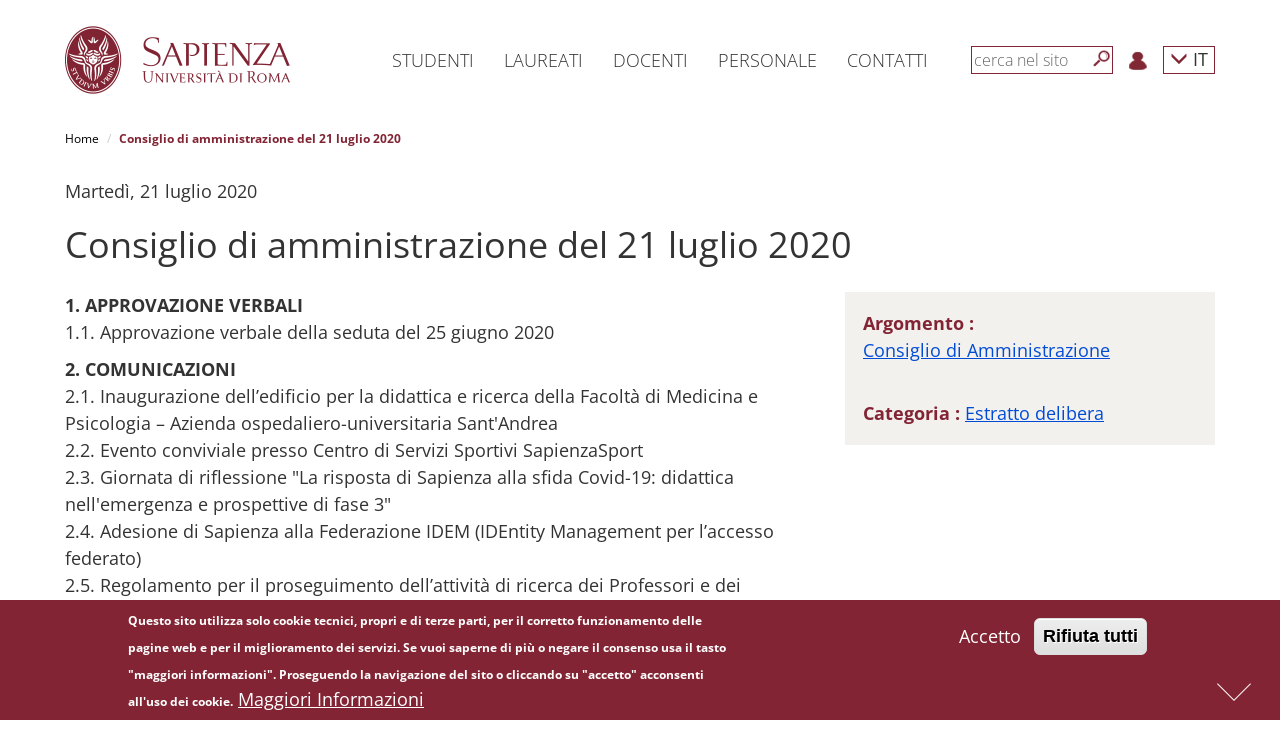

--- FILE ---
content_type: text/html; charset=utf-8
request_url: https://www.uniroma1.it/it/documento/consiglio-di-amministrazione-del-21-luglio-2020-0
body_size: 14021
content:
<!DOCTYPE html>
<html lang="it" dir="ltr" prefix="content: http://purl.org/rss/1.0/modules/content/ dc: http://purl.org/dc/terms/ foaf: http://xmlns.com/foaf/0.1/ og: http://ogp.me/ns# rdfs: http://www.w3.org/2000/01/rdf-schema# sioc: http://rdfs.org/sioc/ns# sioct: http://rdfs.org/sioc/types# skos: http://www.w3.org/2004/02/skos/core# xsd: http://www.w3.org/2001/XMLSchema#">

	<head>
		<link rel="profile" href="http://www.w3.org/1999/xhtml/vocab" />
		<meta name="viewport" content="width=device-width, initial-scale=1.0">
		<meta http-equiv="X-UA-Compatible" content="IE=edge">
		<meta http-equiv="Content-Type" content="text/html; charset=utf-8" />
<meta name="Generator" content="Drupal 7 (http://drupal.org)" />
<link rel="canonical" href="/it/documento/consiglio-di-amministrazione-del-21-luglio-2020-0" />
<link rel="shortlink" href="/it/node/254554" />
<link rel="shortcut icon" href="https://www.uniroma1.it/favicon.ico" type="image/vnd.microsoft.icon" />
		<title>Consiglio di amministrazione del 21 luglio 2020 | Sapienza Università di Roma</title>
				<link type="text/css" rel="stylesheet" href="/sites/all/modules/uniroma1_infostud_login/css/spid-sp-access-button.min.css">
		<style>
@import url("https://www.uniroma1.it/modules/system/system.base.css?t99xeu");
</style>
<style>
@import url("https://www.uniroma1.it/sites/all/modules/jquery_update/replace/ui/themes/base/minified/jquery.ui.core.min.css?t99xeu");
@import url("https://www.uniroma1.it/sites/all/modules/jquery_update/replace/ui/themes/base/minified/jquery.ui.theme.min.css?t99xeu");
@import url("https://www.uniroma1.it/sites/all/modules/jquery_update/replace/ui/themes/base/minified/jquery.ui.accordion.min.css?t99xeu");
</style>
<style>
@import url("https://www.uniroma1.it/sites/all/modules/ldap/ldap_user/ldap_user.css?t99xeu");
@import url("https://www.uniroma1.it/sites/all/modules/calendar/css/calendar_multiday.css?t99xeu");
@import url("https://www.uniroma1.it/sites/all/modules/date/date_api/date.css?t99xeu");
@import url("https://www.uniroma1.it/sites/all/modules/date/date_popup/themes/datepicker.1.7.css?t99xeu");
@import url("https://www.uniroma1.it/modules/field/theme/field.css?t99xeu");
@import url("https://www.uniroma1.it/modules/node/node.css?t99xeu");
@import url("https://www.uniroma1.it/sites/all/modules/sapienza_experts/css/experts.css?t99xeu");
@import url("https://www.uniroma1.it/sites/all/modules/sapienza_phonebook/css/phonebook.css?t99xeu");
@import url("https://www.uniroma1.it/sites/all/modules/sapienza_pnnr_block/css/pnnr-block.css?t99xeu");
@import url("https://www.uniroma1.it/sites/all/modules/sapienza_yearbook/css/yearbook.css?t99xeu");
@import url("https://www.uniroma1.it/sites/all/modules/uniroma1_2025/css/dashboard.css?t99xeu");
@import url("https://www.uniroma1.it/sites/all/modules/uniroma1_infostud_idm/css/uniroma1_infostud_idm.css?t99xeu");
@import url("https://www.uniroma1.it/sites/all/modules/uniroma1_opensans/css/uniroma1_opensans.css?t99xeu");
@import url("https://www.uniroma1.it/sites/all/modules/uniroma1_opensans/css/font-awesome.min.css?t99xeu");
@import url("https://www.uniroma1.it/sites/all/modules/views/css/views.css?t99xeu");
</style>
<style>
@import url("https://www.uniroma1.it/sites/all/modules/cache_control/cache_control.css?t99xeu");
@import url("https://www.uniroma1.it/sites/all/modules/colorbox/styles/default/colorbox_style.css?t99xeu");
@import url("https://www.uniroma1.it/sites/all/modules/ctools/css/ctools.css?t99xeu");
@import url("https://www.uniroma1.it/sites/all/modules/ldap/ldap_servers/ldap_servers.admin.css?t99xeu");
@import url("https://www.uniroma1.it/sites/all/modules/eu_cookie_compliance/css/eu_cookie_compliance.css?t99xeu");
@import url("https://www.uniroma1.it/sites/all/modules/addtoany/addtoany.css?t99xeu");
</style>
<link type="text/css" rel="stylesheet" href="//maxcdn.bootstrapcdn.com/font-awesome/4.6.3/css/font-awesome.min.css" media="all" />
<style>
@import url("https://www.uniroma1.it/sites/default/files/ctools/css/db4c08a83158c94fcfc8c3a943297031.css?t99xeu");
</style>
<link type="text/css" rel="stylesheet" href="/sites/all/themes/sapienza_bootstrap/bootstrap/css/bootstrap.css" media="all" />
<style>
@import url("https://www.uniroma1.it/sites/all/themes/bootstrap/css/3.3.5/overrides.min.css?t99xeu");
@import url("https://www.uniroma1.it/sites/all/themes/sapienza_bootstrap/css/banner.css?t99xeu");
@import url("https://www.uniroma1.it/sites/all/themes/sapienza_bootstrap/css/banner-big.css?t99xeu");
@import url("https://www.uniroma1.it/sites/all/themes/sapienza_bootstrap/css/breadcrumb.css?t99xeu");
@import url("https://www.uniroma1.it/sites/all/themes/sapienza_bootstrap/css/calendar.css?t99xeu");
@import url("https://www.uniroma1.it/sites/all/themes/sapienza_bootstrap/css/cerca-corso.css?t99xeu");
@import url("https://www.uniroma1.it/sites/all/themes/sapienza_bootstrap/css/menu.css?t99xeu");
@import url("https://www.uniroma1.it/sites/all/themes/sapienza_bootstrap/css/menu-footer.css?t99xeu");
@import url("https://www.uniroma1.it/sites/all/themes/sapienza_bootstrap/css/area-riservata_A.css?t99xeu");
@import url("https://www.uniroma1.it/sites/all/themes/sapienza_bootstrap/css/news.css?t99xeu");
@import url("https://www.uniroma1.it/sites/all/themes/sapienza_bootstrap/css/ricerca3.css?t99xeu");
@import url("https://www.uniroma1.it/sites/all/themes/sapienza_bootstrap/css/social.css?t99xeu");
@import url("https://www.uniroma1.it/sites/all/themes/sapienza_bootstrap/css/sotto-testata.css?t99xeu");
@import url("https://www.uniroma1.it/sites/all/themes/sapienza_bootstrap/css/target.css?t99xeu");
@import url("https://www.uniroma1.it/sites/all/themes/sapienza_bootstrap/css/testata.css?t99xeu");
@import url("https://www.uniroma1.it/sites/all/themes/sapienza_bootstrap/css/style.css?t99xeu");
@import url("https://www.uniroma1.it/sites/all/themes/sapienza_bootstrap/css/uniroma1_infostud_login.css?t99xeu");
@import url("https://www.uniroma1.it/sites/all/themes/sapienza_bootstrap/css/sapienza-research-highlights.css?t99xeu");
@import url("https://www.uniroma1.it/sites/all/themes/sapienza_bootstrap/css/sapienza-newsletter-scientifica.css?t99xeu");
</style>
		<!-- HTML5 element support for IE6-8 -->
		<!--[if lt IE 9]>
    <script src="https://cdn.jsdelivr.net/html5shiv/3.7.3/html5shiv-printshiv.min.js"></script>
  <![endif]-->
		<script src="https://www.uniroma1.it/sites/default/files/js/js_tr173tNWW2A1vvp5JmASPGVfECRtOfLyNyp-38oEYX0.js"></script>
<script src="https://www.uniroma1.it/sites/default/files/js/js_abhoolFF1wZ0f1S2A3yhl0SO_cBD0Q-9cyr3y1AMbdg.js"></script>
<script src="/sites/all/themes/sapienza_bootstrap/bootstrap/js/bootstrap.min.js"></script>
<script src="https://www.uniroma1.it/sites/default/files/js/js__LB7MEx17zs2MwO9QA_h_AuY2YN0SCaib7kNUb5hnvg.js"></script>
<script src="https://www.uniroma1.it/sites/default/files/js/js_F-0NM9PJYiH7FWBIbR0y1qGtfaEp-LeleirSSUIv2Yk.js"></script>
<script src="https://www.uniroma1.it/sites/default/files/js/js_f3Nfp_OSqooZcUvD7ceXPeRIjxSPr04ILU5aS05BCz4.js"></script>
<script>jQuery.extend(Drupal.settings, {"basePath":"\/","pathPrefix":"it\/","ajaxPageState":{"theme":"sapienza_bootstrap","theme_token":"9lMGeTz6KZOGnEkc2VQbnnnnAFy0A1lFc3BpeBDAXww","js":{"0":1,"sites\/all\/modules\/eu_cookie_compliance\/js\/eu_cookie_compliance.min.js":1,"sites\/all\/themes\/bootstrap\/js\/bootstrap.js":1,"sites\/all\/modules\/jquery_update\/replace\/jquery\/1.10\/jquery.min.js":1,"misc\/jquery-extend-3.4.0.js":1,"misc\/jquery-html-prefilter-3.5.0-backport.js":1,"misc\/jquery.once.js":1,"misc\/drupal.js":1,"sites\/all\/modules\/jquery_dollar\/jquery_dollar.js":1,"sites\/all\/modules\/jquery_update\/replace\/ui\/ui\/minified\/jquery.ui.core.min.js":1,"sites\/all\/modules\/jquery_update\/replace\/ui\/ui\/minified\/jquery.ui.widget.min.js":1,"sites\/all\/modules\/jquery_update\/replace\/ui\/ui\/minified\/jquery.ui.accordion.min.js":1,"sites\/all\/modules\/jquery_update\/replace\/ui\/external\/jquery.cookie.js":1,"\/sites\/all\/themes\/sapienza_bootstrap\/bootstrap\/js\/bootstrap.min.js":1,"sites\/all\/modules\/jquery_ui_filter\/jquery_ui_filter.js":1,"sites\/all\/modules\/sapienza_experts\/js\/experts.js":1,"sites\/all\/modules\/sapienza_phonebook\/js\/phonebook.js":1,"sites\/all\/modules\/sapienza_pnnr_block\/js\/pnnr-block.js":1,"sites\/all\/modules\/sapienza_yearbook\/js\/yearbook.js":1,"sites\/all\/modules\/uniroma1_2025\/js\/dashboard.js":1,"public:\/\/languages\/it_NAPY1KXfceHZiKBM9cysEdqqoo6YEVy7U1nICCo2MHc.js":1,"misc\/jquery.cookie.js":1,"sites\/all\/modules\/cache_control\/cache_control.js":1,"sites\/all\/libraries\/colorbox\/jquery.colorbox-min.js":1,"sites\/all\/modules\/colorbox\/js\/colorbox.js":1,"sites\/all\/modules\/colorbox\/styles\/default\/colorbox_style.js":1,"sites\/all\/modules\/jquery_ui_filter\/accordion\/jquery_ui_filter_accordion.js":1,"sites\/all\/modules\/field_group\/field_group.js":1,"sites\/all\/themes\/sapienza_bootstrap\/js\/compatibility.js":1,"sites\/all\/themes\/sapienza_bootstrap\/js\/css3-mediaqueries.js":1,"sites\/all\/themes\/sapienza_bootstrap\/js\/home.js":1,"sites\/all\/themes\/sapienza_bootstrap\/js\/html5shiv.min.js":1,"sites\/all\/themes\/sapienza_bootstrap\/js\/jquery.matchHeight-min.js":1,"sites\/all\/themes\/sapienza_bootstrap\/js\/menu.js":1,"sites\/all\/themes\/sapienza_bootstrap\/js\/modernizr.js":1,"sites\/all\/themes\/sapienza_bootstrap\/js\/modernizr.min.js":1,"sites\/all\/themes\/sapienza_bootstrap\/js\/respond.js":1,"sites\/all\/themes\/sapienza_bootstrap\/js\/ricerca.js":1,"sites\/all\/themes\/sapienza_bootstrap\/js\/jquery.base64.js":1,"sites\/all\/themes\/sapienza_bootstrap\/js\/uniroma1_infostud_login.js":1,"sites\/all\/themes\/sapienza_bootstrap\/js\/uniroma1_infostud_login_spid_form.js":1},"css":{"modules\/system\/system.base.css":1,"misc\/ui\/jquery.ui.core.css":1,"misc\/ui\/jquery.ui.theme.css":1,"misc\/ui\/jquery.ui.accordion.css":1,"sites\/all\/modules\/ldap\/ldap_user\/ldap_user.css":1,"sites\/all\/modules\/calendar\/css\/calendar_multiday.css":1,"sites\/all\/modules\/date\/date_api\/date.css":1,"sites\/all\/modules\/date\/date_popup\/themes\/datepicker.1.7.css":1,"modules\/field\/theme\/field.css":1,"modules\/node\/node.css":1,"sites\/all\/modules\/sapienza_experts\/css\/experts.css":1,"sites\/all\/modules\/sapienza_phonebook\/css\/phonebook.css":1,"sites\/all\/modules\/sapienza_pnnr_block\/css\/pnnr-block.css":1,"sites\/all\/modules\/sapienza_yearbook\/css\/yearbook.css":1,"sites\/all\/modules\/uniroma1_2025\/css\/dashboard.css":1,"sites\/all\/modules\/uniroma1_infostud_idm\/css\/uniroma1_infostud_idm.css":1,"sites\/all\/modules\/uniroma1_opensans\/css\/uniroma1_opensans.css":1,"sites\/all\/modules\/uniroma1_opensans\/css\/font-awesome.min.css":1,"sites\/all\/modules\/views\/css\/views.css":1,"sites\/all\/modules\/cache_control\/cache_control.css":1,"sites\/all\/modules\/colorbox\/styles\/default\/colorbox_style.css":1,"sites\/all\/modules\/ctools\/css\/ctools.css":1,"sites\/all\/modules\/ldap\/ldap_servers\/ldap_servers.admin.css":1,"sites\/all\/modules\/eu_cookie_compliance\/css\/eu_cookie_compliance.css":1,"sites\/all\/modules\/addtoany\/addtoany.css":1,"\/\/maxcdn.bootstrapcdn.com\/font-awesome\/4.6.3\/css\/font-awesome.min.css":1,"public:\/\/ctools\/css\/db4c08a83158c94fcfc8c3a943297031.css":1,"\/sites\/all\/themes\/sapienza_bootstrap\/bootstrap\/css\/bootstrap.css":1,"sites\/all\/themes\/bootstrap\/css\/3.3.5\/overrides.min.css":1,"sites\/all\/themes\/sapienza_bootstrap\/css\/banner.css":1,"sites\/all\/themes\/sapienza_bootstrap\/css\/banner-big.css":1,"sites\/all\/themes\/sapienza_bootstrap\/css\/breadcrumb.css":1,"sites\/all\/themes\/sapienza_bootstrap\/css\/calendar.css":1,"sites\/all\/themes\/sapienza_bootstrap\/css\/cerca-corso.css":1,"sites\/all\/themes\/sapienza_bootstrap\/css\/menu.css":1,"sites\/all\/themes\/sapienza_bootstrap\/css\/menu-footer.css":1,"sites\/all\/themes\/sapienza_bootstrap\/css\/area-riservata_A.css":1,"sites\/all\/themes\/sapienza_bootstrap\/css\/news.css":1,"sites\/all\/themes\/sapienza_bootstrap\/css\/ricerca3.css":1,"sites\/all\/themes\/sapienza_bootstrap\/css\/social.css":1,"sites\/all\/themes\/sapienza_bootstrap\/css\/sotto-testata.css":1,"sites\/all\/themes\/sapienza_bootstrap\/css\/target.css":1,"sites\/all\/themes\/sapienza_bootstrap\/css\/testata.css":1,"sites\/all\/themes\/sapienza_bootstrap\/css\/style.css":1,"sites\/all\/themes\/sapienza_bootstrap\/css\/uniroma1_infostud_login.css":1,"sites\/all\/themes\/sapienza_bootstrap\/css\/spid-sp-access-button.min.css":1,"sites\/all\/themes\/sapienza_bootstrap\/css\/sapienza-research-highlights.css":1,"sites\/all\/themes\/sapienza_bootstrap\/css\/sapienza-newsletter-scientifica.css":1}},"cacheControl":{"processAnonymousCaptchaForms":true,"q":"node\/254554","devMode":0},"colorbox":{"opacity":"0.85","current":"{current} of {total}","previous":"\u00ab Prev","next":"Next \u00bb","close":"Close","maxWidth":"98%","maxHeight":"98%","fixed":true,"mobiledetect":true,"mobiledevicewidth":"480px"},"jQueryUiFilter":{"disabled":0,"accordionHeaderTag":"h3","accordionOptions":{"active":"false","animated":"slide","autoHeight":"false","clearStyle":"false","collapsible":"true","event":"click","scrollTo":0,"history":"false"}},"eu_cookie_compliance":{"cookie_policy_version":"1.0.0","popup_enabled":1,"popup_agreed_enabled":0,"popup_hide_agreed":0,"popup_clicking_confirmation":false,"popup_scrolling_confirmation":false,"popup_html_info":"\u003Cdiv class=\u0022eu-cookie-compliance-banner eu-cookie-compliance-banner-info eu-cookie-compliance-banner--opt-in\u0022\u003E\n  \u003Cdiv class=\u0022popup-content info\u0022\u003E\n        \u003Cdiv id=\u0022popup-text\u0022\u003E\n      \u003Cp\u003EQuesto sito utilizza solo cookie tecnici, propri e di terze parti, per il corretto funzionamento delle pagine web e per il miglioramento dei servizi. Se vuoi saperne di pi\u00f9 o negare il consenso usa il tasto \u0022maggiori informazioni\u0022. Proseguendo la navigazione del sito o cliccando su \u0022accetto\u0022 acconsenti all\u0027uso dei cookie.\u003C\/p\u003E\n              \u003Cbutton type=\u0022button\u0022 class=\u0022find-more-button eu-cookie-compliance-more-button\u0022\u003EMaggiori Informazioni\u003C\/button\u003E\n          \u003C\/div\u003E\n    \n    \u003Cdiv id=\u0022popup-buttons\u0022 class=\u0022\u0022\u003E\n            \u003Cbutton type=\u0022button\u0022 class=\u0022agree-button eu-cookie-compliance-secondary-button\u0022\u003EAccetto\u003C\/button\u003E\n              \u003Cbutton type=\u0022button\u0022 class=\u0022decline-button eu-cookie-compliance-default-button\u0022 \u003ERifiuta tutti\u003C\/button\u003E\n          \u003C\/div\u003E\n  \u003C\/div\u003E\n\u003C\/div\u003E","use_mobile_message":false,"mobile_popup_html_info":"\u003Cdiv class=\u0022eu-cookie-compliance-banner eu-cookie-compliance-banner-info eu-cookie-compliance-banner--opt-in\u0022\u003E\n  \u003Cdiv class=\u0022popup-content info\u0022\u003E\n        \u003Cdiv id=\u0022popup-text\u0022\u003E\n                    \u003Cbutton type=\u0022button\u0022 class=\u0022find-more-button eu-cookie-compliance-more-button\u0022\u003EMaggiori Informazioni\u003C\/button\u003E\n          \u003C\/div\u003E\n    \n    \u003Cdiv id=\u0022popup-buttons\u0022 class=\u0022\u0022\u003E\n            \u003Cbutton type=\u0022button\u0022 class=\u0022agree-button eu-cookie-compliance-secondary-button\u0022\u003EAccetto\u003C\/button\u003E\n              \u003Cbutton type=\u0022button\u0022 class=\u0022decline-button eu-cookie-compliance-default-button\u0022 \u003ERifiuta tutti\u003C\/button\u003E\n          \u003C\/div\u003E\n  \u003C\/div\u003E\n\u003C\/div\u003E\n","mobile_breakpoint":"768","popup_html_agreed":"\u003Cdiv\u003E\n  \u003Cdiv class=\u0022popup-content agreed\u0022\u003E\n    \u003Cdiv id=\u0022popup-text\u0022\u003E\n      \u003Ch2\u003ECookies accettati\u003C\/h2\u003E\n    \u003C\/div\u003E\n    \u003Cdiv id=\u0022popup-buttons\u0022\u003E\n      \u003Cbutton type=\u0022button\u0022 class=\u0022hide-popup-button eu-cookie-compliance-hide-button\u0022\u003ENascondi\u003C\/button\u003E\n              \u003Cbutton type=\u0022button\u0022 class=\u0022find-more-button eu-cookie-compliance-more-button-thank-you\u0022 \u003EMaggiori informazioni\u003C\/button\u003E\n          \u003C\/div\u003E\n  \u003C\/div\u003E\n\u003C\/div\u003E","popup_use_bare_css":false,"popup_height":"auto","popup_width":"100%","popup_delay":1000,"popup_link":"http:\/\/www.uniroma1.it\/informativa_cookie","popup_link_new_window":1,"popup_position":null,"fixed_top_position":false,"popup_language":"it","store_consent":false,"better_support_for_screen_readers":0,"reload_page":0,"domain":"","domain_all_sites":0,"popup_eu_only_js":0,"cookie_lifetime":"100","cookie_session":false,"disagree_do_not_show_popup":0,"method":"opt_in","allowed_cookies":"","withdraw_markup":"\u003Cbutton type=\u0022button\u0022 class=\u0022eu-cookie-withdraw-tab\u0022\u003E\u003C\/button\u003E\n\u003Cdiv class=\u0022eu-cookie-withdraw-banner\u0022\u003E\n  \u003Cdiv class=\u0022popup-content info\u0022\u003E\n    \u003Cdiv id=\u0022popup-text\u0022\u003E\n          \u003C\/div\u003E\n    \u003Cdiv id=\u0022popup-buttons\u0022\u003E\n      \u003Cbutton type=\u0022button\u0022 class=\u0022eu-cookie-withdraw-button\u0022\u003E\u003C\/button\u003E\n    \u003C\/div\u003E\n  \u003C\/div\u003E\n\u003C\/div\u003E\n","withdraw_enabled":false,"withdraw_button_on_info_popup":0,"cookie_categories":[],"cookie_categories_details":[],"enable_save_preferences_button":1,"cookie_name":"","cookie_value_disagreed":"0","cookie_value_agreed_show_thank_you":"1","cookie_value_agreed":"2","containing_element":"body","automatic_cookies_removal":1,"close_button_action":"close_banner"},"field_group":{"bootstrap_grid_col":"full","bootstrap_grid_row":"full","hidden":"full"},"bootstrap":{"anchorsFix":"0","anchorsSmoothScrolling":"0","formHasError":1,"popoverEnabled":1,"popoverOptions":{"animation":1,"html":0,"placement":"right","selector":"","trigger":"click","triggerAutoclose":1,"title":"","content":"","delay":0,"container":"body"},"tooltipEnabled":1,"tooltipOptions":{"animation":1,"html":0,"placement":"auto left","selector":"","trigger":"hover focus","delay":0,"container":"body"}}});</script>

		<script>
			$(document).ready(function(e) {
				$('form').find("input[type=text],input[type=textarea], input[type=password], textarea").each(function(ev) {
					if (!$(this).attr("placeholder")) {
						//$(this).attr("placeholder", "Type your answer here");
						var labelText = $.trim($('label[for=' + this.id + ']').text());
						if (!labelText) {
							labelText = '';
						}
						labelText += "...";
						$(this).attr("placeholder", labelText);
					}
				});
				$('#sdb1').click(function() {
					var pos = $(document).scrollTop() + $(window).height();
					$("html, body").animate({
						scrollTop: pos
					}, 600);
					return false;
				});
				$('#sdb2').click(function() {
					$("html, body").animate({
						scrollTop: 0
					}, 600);
					return false;
				});
				$(window).scroll(function() {
					if ($(window).scrollTop() + $(window).height() == $(document).height()) {
						$('#sdb1').hide();
						$('#sdb2').show();
					} else {
						$('#sdb1').show();
						$('#sdb2').hide();
					}
				});
				$('#anchor-news').click(function() {
					$('html, body').animate({
						scrollTop: $('#news').offset().top - $('#navbar-hat').outerHeight() - $('#navbar').outerHeight()
					}, 'slow');
					return false;
				});
				$('#anchor-social').click(function() {
					$('html, body').animate({
						scrollTop: $('#social').offset().top - $('#navbar-hat').outerHeight() - $('#navbar').outerHeight()
					}, 'slow');
					return false;
				});
				$('#anchor-calendar').click(function() {
					$('html, body').animate({
						scrollTop: $('#calendar').offset().top - $('#navbar-hat').outerHeight() - $('#navbar').outerHeight()
					}, 'slow');
					return false;
				});
				$(".fix-height").each(function(e) {
					if ($(this).attr('class').match(/\belements-(\d+)\b/)) {
						var val = $(this).attr('class').match(/\belements-(\d+)\b/)[1];
						var element = $(this);
						var offset = 0;
						for (var i = 1; i < val; i++) {
							element = element.next();
							var caption = element.find(".caption");
							offset += caption.outerHeight();
							offset += 20;
						}
						$(this).find(".bg-image-cover-center").height($(this).find(".bg-image-cover-center").height() + offset);
					}
				});
				$(".jquery-ui-filter-accordion-header").each(function() {
					var hash = $(this).find("a").attr('href');
					hash = hash.substring(1, hash.length);
					$(this).attr("id", hash);
				});
			});
		</script>
	</head>
	<body class="html not-front not-logged-in no-sidebars page-node page-node- page-node-254554 node-type-documento i18n-it">
	<div id="skip-link">
			<a href="#main" class="element-invisible element-focusable">Salta al contenuto principale</a>
		</div>

		<div id="sdb-wrapper">
			<a href="#" id="sdb1" rel="nofollow" aria-label='Next'><span></span></a>
			<a href="#" id="sdb2" rel="nofollow" aria-label='Previous'><span></span></a>
		</div>
				<div id="fullpage">

						<main id="main">
					<section id="menu">
		<div id='user-menu-cache-control-anonymous' class=' cacheControlAnonymous'></div><nav id='navbar-main' class='navbar navbar-default navbar-fixed-top' role='navigation'> <!-- navbar-fixed-top--><div class='container'><div class='navbar-header'><button type='button' class='navbar-toggle collapsed' data-toggle='collapse' data-target='#navbar' aria-expanded='false' aria-controls='navbar'><span class='sr-only'>Toggle navigation</span><span class='icon-bar'></span><span class='icon-bar'></span><span class='icon-bar'></span></button><a class='navbar-brand' href='https://www.uniroma1.it/it'><img class='logo-mobile' alt='logo-mobile' src='https://www.uniroma1.it/sites/default/files/images/logo/sapienza-big.png' title='Uniroma1'><img class='logo-desktop' alt='logo-desktop' src='https://www.uniroma1.it/sites/default/files/images/logo/sapienza-big.png' title='Uniroma1'></a></div><div id='navbar' class='navbar-collapse collapse'><ul class='nav navbar-nav menu-1'><li class='menu-link-sapienza dropdown vertical-center'> <a href='/it/pagina-strutturale/studenti' title="Studenti" class='dropdown-toggle disabled' data-toggle='dropdown' role='button' aria-haspopup='true' aria-expanded='false'>Studenti</a></li><li class='menu-link-sapienza dropdown vertical-center'> <a href='/it/pagina-strutturale/laureati' title="Laureati" class='dropdown-toggle disabled' data-toggle='dropdown' role='button' aria-haspopup='true' aria-expanded='false'>Laureati</a></li><li class='menu-link-sapienza dropdown vertical-center'> <a href='https://www.uniroma1.it/it/pagina-strutturale/docenti' title="Docenti" class='dropdown-toggle disabled' data-toggle='dropdown' role='button' aria-haspopup='true' aria-expanded='false'>Docenti</a></li><li class='menu-link-sapienza dropdown vertical-center'> <a href='/it/pagina-strutturale/personale' title="Personale" class='dropdown-toggle disabled' data-toggle='dropdown' role='button' aria-haspopup='true' aria-expanded='false'>Personale</a></li><li class='menu-link-sapienza dropdown vertical-center'> <a href='/it/pagina-strutturale/contatti' title="Contatti" class='dropdown-toggle disabled' data-toggle='dropdown' role='button' aria-haspopup='true' aria-expanded='false'>Contatti</a></li></ul><ul class='nav navbar-nav navbar-right menu-2'><li class='vertical-center search-border'><form class='navbar-form navbar-left' role='search'><input type='text' id='search-term' class='form-control' placeholder='cerca nel sito'><button type='submit' aria-label='Cerca' id='search-button' class='btn-search btn btn-default'></button><div class='clear'></div></form></li><li class='menu-login vertical-center'><a href='/it/user'><img src='https://www.uniroma1.it/sites/default/files/images/login.png' alt='Login' title='Login'></a></li><li class='dropdown menu-lang vertical-center'><a href='/it/documento/consiglio-di-amministrazione-del-21-luglio-2020-0' class='dropdown-toggle' data-toggle='dropdown' role='button' aria-haspopup='true' aria-expanded='false'>
    <span class='glyphicon glyphicon-menu-down'></span> IT</a><ul class='dropdown-menu'><li><a href='/en/documento/consiglio-di-amministrazione-del-21-luglio-2020-0'>EN</a></li></ul></li></ul></div><!--/.nav-collapse --><div id='breadcrumb'> <ol class='breadcrumb'> <li><a href='https://www.uniroma1.it/it' title="Home">Home</a></li> <li class='active'>Consiglio di amministrazione del 21 luglio 2020</li></ol> </div></div></nav>
        <script type='text/javascript'>
        $(document).ready(function() {
				$('#search-button').click(function( e ) {
					submit_ricerca_generica(e);
				});
				$('#search-term').on('keypress', function(e) {
					if (e.keyCode === 13) {
						submit_ricerca_generica(e);
					}
				});
				function submit_ricerca_generica(e){
					e.preventDefault();
					var param = '';
					if($('#search-term').val()){
                     param+='?search_api_views_fulltext='+$('#search-term').val();
                    }

					var url = '/it/cerca'+param;
					window.location.href = url;
				}
			});
        </script>
        		<div class="container">
					</div>
	</section>
	<section id="tabs">
		<div class="container">
			<div class="row">
				<div class="col-md-12">
								  									  				  				  				</div>
			</div>
		</div>
	</section>
	<section id="content">
		<div class="container">
			<div class="row">

									<div class="col-sm-12">
			    <div class="region region-content">
    <section id="block-system-main" class="block block-system clearfix">

      
  <article id="node-254554" class="node node-documento it clearfix" about="/it/documento/consiglio-di-amministrazione-del-21-luglio-2020-0" typeof="sioc:Item foaf:Document">
    <header>
            <span property="dc:title" content="Consiglio di amministrazione del 21 luglio 2020" class="rdf-meta element-hidden"></span>      </header>
    <div class="row required-fields group-riga-3 field-group-bootstrap_grid_row"><div class="col-xs-12 col-sm-12 col-md-12 col-lg-12 group-titolo-documento-wrapper field-group-bootstrap_grid_col"><div class="required-fields group-titolo-documento field-group-bootstrap_grid_col"><div class="field field-name-field-data-documento field-type-datetime field-label-hidden">
    <div class="field-items">
         
      <div class="field-item even"><span class="date-display-single" property="dc:date" datatype="xsd:dateTime" content="2020-07-21T00:00:00+02:00">Martedì, 21 luglio 2020</span></div>
      </div>
</div>
<div class="field field-name-title-field field-type-text field-label-hidden">
    <div class="field-items">
         
      <div class="field-item even"><h1>Consiglio di amministrazione del 21 luglio 2020</h1>
</div>
      </div>
</div>
</div></div></div><div class="row required-fields group-riga-2 field-group-bootstrap_grid_row"><div class="col-xs-12 col-sm-12 col-md-8 col-lg-8 group-corpo-documento-wrapper field-group-bootstrap_grid_col"><div class="required-fields"><div class="field field-name-field-note field-type-text-long field-label-hidden">
    <div class="field-items">
         
      <div class="field-item even"><p><strong>1. APPROVAZIONE VERBALI </strong><br />1.1. Approvazione verbale della seduta del 25 giugno 2020 </p>
<p><strong>2. COMUNICAZIONI</strong><br />2.1. Inaugurazione dell’edificio per la didattica e ricerca della Facoltà di Medicina e Psicologia – Azienda ospedaliero-universitaria Sant'Andrea <br />2.2. Evento conviviale presso Centro di Servizi Sportivi SapienzaSport <br />2.3. Giornata di riflessione "La risposta di Sapienza alla sfida Covid-19: didattica nell'emergenza e prospettive di fase 3" <br />2.4. Adesione di Sapienza alla Federazione IDEM (IDEntity Management per l’accesso federato)<br />2.5. Regolamento per il proseguimento dell’attività di ricerca dei Professori e dei Ricercatori collocati in quiescenza – interpretazione art. 3 <br />2.6. Indicazioni generali sullo svolgimento delle attività didattiche nella fase 3 dell'emergenza epidemiologica da Covid-19 <br />2.7. Evento Porte Aperte alla Sapienza 2020: dati di affluenza<br />2.8. Decreto-legge 16 luglio 2020, n. 76 – Misure urgenti per la semplificazione e l'innovazione digitale </p>
<p><strong>3. ELEZIONI</strong><br /><a href="https://www.uniroma1.it/sites/default/files/field_file_allegati/delibera222_21_07_2020.pdf">3.1. Elezioni del Rettore 2020 – Nuovo cronoprogramma elettorale e designazione dei </a>componenti degli organi di garanzia (Commissione elettorale centrale, Comitato di garanzia, Commissione di seggio)<br /><a href="https://www.uniroma1.it/sites/default/files/field_file_allegati/3.2_elezioni_studentesche_cda_presaatto_21_07_2020.pdf">3.2. Elezioni studentesche 2020 – Completamento della procedura  </a><br /> <br /><strong>4. PROGRAMMAZIONE, INDIRIZZO E VALUTAZIONE</strong><br /><a href="https://www.uniroma1.it/sites/default/files/field_file_allegati/delibera223_21_07_2020.pdf">4.1. Piano Integrato 2020 di Sapienza Università di Roma – Aggiornamento </a></p>
<p><strong>5. RELAZIONI</strong><br /><a href="https://www.uniroma1.it/sites/default/files/field_file_allegati/5.1_relazione_sass_presaatto_21_07_2020.pdf">5.1. Scuola Superiore di Studi Avanzati (SASS) – Rapporto annuale del Direttore sulle attività didattiche e </a>di ricerca della Scuola Superiore di Studi Avanzati Sapienza per l'anno accademico 2018/2019 <br /><a href="https://www.uniroma1.it/sites/default/files/field_file_allegati/5.2_relazione_crea_2019_presaatto_21_07_2020.pdf">5.2. Centro di servizi della Sapienza per le attività ricreative, culturali, artistiche, sociali e dello spettacolo "Sapienza CREA </a>– Nuovo Teatro Ateneo". Relazione anno 2019 attività svolta </p>
<p><strong>6. AFFARI CONTABILI</strong><br /><a href="https://www.uniroma1.it/sites/default/files/field_file_allegati/delibera224_21_07_2020.pdf">6.1. Variazioni di bilancio luglio 2020  </a></p>
<p><strong>7. AFFARI PATRIMONIALI ED EDILIZIA</strong><br /><a href="https://www.uniroma1.it/sites/default/files/field_file_allegati/delibera225_21_07_2020.pdf">7.1. Programma triennale dei lavori pubblici 2020/2022: aggiornamento </a><br /><a href="https://www.uniroma1.it/sites/default/files/field_file_allegati/delibera226_21_07_2020.pdf">7.2. Immobile sito in Roma, in Viale Trastevere, n. 22: revisione contratto di locazione </a><br /><a href="https://www.uniroma1.it/sites/default/files/field_file_allegati/delibera227_21_07_2020.pdf">7.3. Fondazione “Istituto Pasteur Italia – Fondazione Cenci Bolognetti”</a>: stato delle interlocuzioni per la definizione delle modifiche statutarie e convenzione tra i due Enti<br /><a href="https://www.uniroma1.it/sites/default/files/field_file_allegati/delibera228_21_07_2020.pdf">7.4. Accettazione delle donazioni </a></p>
<p><strong>8. REGOLAMENTI</strong><br /><a href="https://www.uniroma1.it/sites/default/files/field_file_allegati/delibera229_21_07_2020.pdf">8.1. Proposta di modifica Regolamento in materia di incarichi extra-istituzionali delle professoresse, </a>dei professori, delle ricercatrici e dei ricercatori dell’Università di Roma “La Sapienza”<br /><a href="https://www.uniroma1.it/sites/default/files/field_file_allegati/delibera230_21_07_2020.pdf">8.2. Revisione del Regolamento di Ateneo in materia di percorsi di eccellenza dei corsi di studio</a></p>
<p><strong>9. PERSONALE </strong><br /><a href="https://www.uniroma1.it/sites/default/files/field_file_allegati/delibera231_21_07_2020.pdf">9.1. Proposta di chiamata vincitori procedure selettive per professore di I e di II fascia indette </a>ai sensi dell’art. 18 della Legge 30 dicembre 2010, n. 240 <br /><a href="https://www.uniroma1.it/sites/default/files/field_file_allegati/delibera232_21_07_2020.pdf">9.2. Proposta di chiamata vincitori procedure valutative per professore di I e di II fascia indette</a> ai sensi dell’art. 24, comma 6, della Legge 30 dicembre 2010, n. 240  <br /><a href="https://www.uniroma1.it/sites/default/files/field_file_allegati/delibera233_21_07_2020.pdf">9.3. Ratifica D.R. approvazione proposta di chiamata a professore di ruolo di II fascia ai sensi dell’art. 24</a>, comma 5, della Legge n. 240/2010 <br /><a href="https://www.uniroma1.it/sites/default/files/field_file_allegati/delibera234_21_07_2020.pdf">9.4. Proposta di chiamata vincitori procedure selettive per ricercatore a tempo determinato di tipologia B </a>ai sensi dell’art. 24, comma 3, lett. b della Legge 30 dicembre 2010, n. 240  <br /><a href="https://www.uniroma1.it/sites/default/files/field_file_allegati/delibera235_21_07_2020.pdf">9.5. Proposta di chiamata di ricercatori a tempo determinato tipologia “A” procedure </a>selettive (art. 24 Legge 30 dicembre 2010 n. 240)  <br /><a href="https://www.uniroma1.it/sites/default/files/field_file_allegati/delibera236_21_07_2020.pdf">9.6. Proposta di attivazione di una procedura di reclutamento di un posto di ricercatore a tempo determinato di tipologia "A" per il SSD ING-INF/05 SC 09/H1</a> presso il Dipartimento di Ingegneria Informatica Automatica e Gestionale Antonio Ruberti <br /><a href="https://www.uniroma1.it/sites/default/files/field_file_allegati/delibera237_21_07_2020.pdf">9.7. Proposta di attivazione di una procedura di reclutamento di un posto di ricercatore a tempo determinato di tipologia "A" per il SSD ICAR/19 SC 08/E2</a> presso il Dipartimento di Storia Disegno e Restauro dell’Architettura <br /><a href="https://www.uniroma1.it/sites/default/files/field_file_allegati/delibera238_21_07_2020.pdf">9.8. Proposta di attivazione di una procedura di reclutamento di un posto di ricercatore a tempo determinato di tipologia "A" per il SSD ING-IND/06 SC 09/A1 </a>presso il Dipartimento di Ingegneria Meccanica e Aerospaziale <br /><a href="https://www.uniroma1.it/sites/default/files/field_file_allegati/delibera239_21_07_2020.pdf">9.9. Proposta di attivazione di una procedura di reclutamento di un posto di ricercatore a tempo determinato di tipologia A per il SSD MED/26 SC 06/D6</a> presso il Dipartimento di Neuroscienze Salute Mentale e Organi di Senso NESMOS <br /><a href="https://www.uniroma1.it/sites/default/files/field_file_allegati/delibera240_21_07_2020.pdf">9.10. Proposta di attivazione di una procedura di reclutamento di un posto di ricercatore a tempo determinato di tipologia A per il SSD MED/26 SC 06/D6</a> presso il Dipartimento di Neuroscienze Umane  <br /><a href="https://www.uniroma1.it/sites/default/files/field_file_allegati/delibera241_21_07_2020.pdf">9.11. Proposta di attivazione di una procedura di reclutamento di un posto di ricercatore a tempo determinato di tipologia "A" per il SSD FIS/05 SC 02/C1</a> presso il Dipartimento di Fisica – “Progettazione e costruzione di rivelatori a induttanza cinetica (KIDs) per una camera millimetrica operante a 90GHz. – Design and construction of Kinetic Inductance Detectors (KIDs) for a 90GHz millimetrica camera”  <br /><a href="https://www.uniroma1.it/sites/default/files/field_file_allegati/delibera242_21_07_2020.pdf">9.12. Proposta di attivazione di una procedura di reclutamento di un posto di ricercatore a tempo determinato di tipologia "A" per il SSD FIS/05 SC 02/C1</a> presso il Dipartimento di Fisica – “Progettazione e costruzione di un criostato per una camera millimetrica con stadio sub-kelvin – Design and construction of a cryostat with sub-kelvin fridge for a millimetric camera”  <br /><a href="https://www.uniroma1.it/sites/default/files/field_file_allegati/delibera243_21_07_2020.pdf">9.13. Proposta attivazione procedura selettiva di chiamata per n. 4 posti di ricercatore a tempo determinato di tipologia A presso il Dipartimento di Scienze dell’Antichità</a>  <br /><a href="https://www.uniroma1.it/sites/default/files/field_file_allegati/delibera244_21_07_2020.pdf">9.14. Proroga del contratto di ricercatore a tempo determinato di tipologia A per il SSD ING-IND/11 SC 09/C2 </a>presso il Dipartimento di Ingegneria Astronautica, Elettrica ed Energetica  <br /><a href="https://www.uniroma1.it/sites/default/files/field_file_allegati/delibera245_21_07_2020.pdf">9.15. Proroga del contratto di ricercatore a tempo determinato di tipologia A per il SSD ING-IND/25 SC 09/D3 presso il Dipartimento di Chimica</a> <br /><a href="https://www.uniroma1.it/sites/default/files/field_file_allegati/delibera246_21_07_2020.pdf">9.16. Proroga del contratto di ricercatore a tempo determinato di tipologia A per il SSD M-FIL/04 SC 11/C4 presso il Dipartimento di Filosofia</a> <br /><a href="https://www.uniroma1.it/sites/default/files/field_file_allegati/9.17_esito_gruppo_di_lavoro_rinvio_21_07_2020.pdf">9.17. Esiti Gruppo di lavoro istituito con disposizione del Direttore Generale n. 48 del 10.01.2020</a> </p>
<p><strong>10. OFFERTA FORMATIVA</strong><br /><a href="https://www.uniroma1.it/sites/default/files/field_file_allegati/delibera247_21_07_2020.pdf">10.1. Offerta formativa per l'anno accademico 2020-2021 </a><br /><a href="https://www.uniroma1.it/sites/default/files/field_file_allegati/delibera248_21_07_2020.pdf">10.2. Scuole di specializzazione – Offerta formativa </a><br /><a href="https://www.uniroma1.it/sites/default/files/field_file_allegati/delibera249_21_07_2020.pdf">10.3. Offerta formativa a.a. 2020-2021 – Contratti retribuiti ex art. 23 comma 2 L. 240/10 </a></p>
<p><strong>11. MASTER</strong><br /><a href="https://www.uniroma1.it/sites/default/files/field_file_allegati/delibera250_21_07_2020.pdf">11.1. Nuove istituzioni Master di I e II livello a.a.2020/2021</a> <br /><a href="https://www.uniroma1.it/sites/default/files/field_file_allegati/delibera251_21_07_2020.pdf">11.2. Variazioni Master di I e II livello già istituiti a.a.2020/2021 </a><br /><a href="https://www.uniroma1.it/sites/default/files/field_file_allegati/delibera252_21_07_2020.pdf">11.3. Master II livello in “Sicurezza, Coordinamento Interforze e Cooperazione Internazionale” – Attivazione a.a. 2020/2021 e bando </a><br /><a href="https://www.uniroma1.it/sites/default/files/field_file_allegati/delibera253_21_07_2020.pdf">11.4. Limite massimo compensi a docenti impegnati nei Master – Integrazione Regolamento</a> </p>
<p><strong>12. STUDENTI </strong><br /><a href="https://www.uniroma1.it/sites/default/files/field_file_allegati/delibera254_21_07_2020.pdf">12.1. Contribuzione studenti a. a. 2020-2021 ai sensi del DM 234 del 26.06.2020 – Estensione No tax area </a><br /><a href="https://www.uniroma1.it/sites/default/files/field_file_allegati/delibera255_21_07_2020.pdf">12.2. Attuazione delle previsioni di proroga del termine finale dei corsi di dottorato per l'a.a. 2019-2020 di cui al Decreto legge "Rilancio" 19 maggio 2020, n. 34 </a></p>
<p><strong>13. RELAZIONI INTERNAZIONALI </strong><br /><a href="https://www.uniroma1.it/sites/default/files/field_file_allegati/delibera256_21_07_2020.pdf">13.1. Emergenza sanitaria da Covid 19 – Programmi di mobilità internazionale – a</a>ggiornamenti mobilità a.a. 2019-2020 e indicazioni a.a. 2020-2021 <br /><a href="https://www.uniroma1.it/sites/default/files/field_file_allegati/delibera257_21_07_2020.pdf">13.2. Proposta di costituzione di una Fondazione denominata “Fondazione per la formazione universitaria in Paesi africani</a> – “IHEA” (Italian Higher Education with Africa) </p>
<p><strong>14. RICERCA SCIENTIFICA</strong><br /><a href="https://www.uniroma1.it/sites/default/files/field_file_allegati/delibera258_21_07_2020.pdf">14.1. Avviso pubblico “Contributi per la permanenza nel mondo accademico delle eccellenze”: </a>cofinanziamento Sapienza delle proposte ammesse al finanziamento della Regione Lazio" </p>
<p><strong>15. CONVENZIONI</strong><br /><a href="https://www.uniroma1.it/sites/default/files/field_file_allegati/delibera259_21_07_2020.pdf">15.1. Accordo Quadro tra Sapienza e l'Associazione per la Formazione al Giornalismo di Urbino (AFG</a>) <br /><a href="https://www.uniroma1.it/sites/default/files/field_file_allegati/delibera260_21_07_2020.pdf">15.2. Accordo Quadro tra Sapienza e Unione Stampa Periodica Italiana (USPI) – Rinnovo  </a><br /><a href="https://www.uniroma1.it/sites/default/files/field_file_allegati/delibera261_21_07_2020.pdf">15.3. Accordo Quadro tra Sapienza e l'Agenzia Spaziale Italiana (ASI) – Rinnovo </a><br /><a href="https://www.uniroma1.it/sites/default/files/field_file_allegati/delibera262_21_07_2020.pdf">15.4. Convenzione fra Sapienza Università di Roma e GEDI, Gruppo Editoriale SpA</a></p>
<p><strong>16. BREVETTI</strong><br /><a href="https://www.uniroma1.it/sites/default/files/field_file_allegati/delibera263_21_07_2020.pdf">16.1. Brevetto n. IT102017000141832 e relative estensioni internazionali – Contratto di cessione a PHARMALAB s.r.l. </a></p>
<p><strong>17. CENTRI E CONSORZI</strong><br /><a href="https://www.uniroma1.it/sites/default/files/field_file_allegati/delibera264_21_07_2020.pdf">17.1. Rinnovo del Centro Interdipartimentale di Ricerca DIGILAB </a><br /><a href="https://www.uniroma1.it/sites/default/files/field_file_allegati/delibera265_21_07_2020.pdf">17.2. Centro di servizi della Sapienza per le attività ricreative, culturali, artistiche, sociali e dello spettacolo</a> "Sapienza CREA – Nuovo Teatro Ateneo". Designazione dei componenti di spettanza del Consiglio di Amministrazione nel Consiglio Direttivo </p>
</div>
      </div>
</div>
</div></div><div class="col-xs-12 col-sm-12 col-md-4 col-lg-4 group-data-doc-wrapper field-group-bootstrap_grid_col"><div class="boxdestro"><div class="field field-name-field-tipo-documento field-type-taxonomy-term-reference field-label-inline clearfix">
      <div class="field-label">Argomento	 		:&nbsp;
	 	</div>
    <div class="field-items">
         
      <div class="field-item even"><a href="/it/argomento-documento/consiglio-di-amministrazione" typeof="skos:Concept" property="rdfs:label skos:prefLabel" datatype="">Consiglio di Amministrazione</a></div>
      </div>
</div>
<div class="field field-name-field-classificazione field-type-taxonomy-term-reference field-label-inline clearfix">
      <div class="field-label">Categoria	 		:&nbsp;
	 	</div>
    <div class="field-items">
         
      <div class="field-item even"><a href="/it/categoria-documento/estratto-delibera" typeof="skos:Concept" property="rdfs:label skos:prefLabel" datatype="">Estratto delibera</a></div>
      </div>
</div>
</div></div></div>  	<div class="row required-fields group-riga-2 field-group-bootstrap_grid_row">
		<div class="col-xs-12 col-sm-12 col-md-12 col-lg-12 group-titolo-pagina-wrapper field-group-bootstrap_grid_col">
								</div>
	</div>
    </article>

</section>
  </div>

			</div>
						</div>
		</div>
    </section>
            <section id="menu-footer">
       <div class="container">
			<div class="row">
			    <div class="region region-menu-footer">
    <section id="block-block-10" class="block block-block clearfix">

      
  <script type="text/javascript">
  var _paq = window._paq = window._paq||[];
  /* tracker methods like "setCustomDimension" should be called before "trackPageView" */
  _paq.push(['trackPageView']);
  _paq.push(['enableLinkTracking']);
  (function() {
    var u="https://ingestion.webanalytics.italia.it/";
    _paq.push(['setTrackerUrl', u+'matomo.php']);
    _paq.push(['setSiteId', 'bYjpNmB3G6']);
    var d=document, g=d.createElement('script'), s=d.getElementsByTagName('script')[0];
    g.type='text/javascript'; g.async=true; g.src=u+'matomo.js'; s.parentNode.insertBefore(g,s);
  })();
</script>
<!-- End Matomo Code -->
</section>
  </div>
			</div>
		</div>
        <div class="container">
			<div class="row">
				<div class='box-menu-footer box-menu-footer-1 col-xs-12 col-sm-6 col-md-3'><div class='same-height corsi'><h1><a href='/it/pagina-strutturale/didattica' title="Didattica">Didattica</a></h1><ul><li><a href='https://corsidilaurea.uniroma1.it/' title="Lauree e lauree magistrali">Lauree e lauree magistrali</a></li><li><a href='/it/pagina/scuola-superiore-di-studi-avanzati' title="Scuola superiore di studi avanzati">Scuola superiore di studi avanzati</a></li><li><a href='/it/content/isee-il-diritto-allo-studio-universitario-scadenze-e-multe-caso-di-ritardo' title="Corsi singoli">Corsi singoli</a></li><li><a href='/it/pagina/dottorati-di-ricerca' title="Corsi di dottorato">Corsi di dottorato</a></li><li><a href='/it/pagina/corsi-di-specializzazione' title="Corsi di specializzazione">Corsi di specializzazione</a></li><li><a href='https://sia.web.uniroma1.it/' title="Scuola di ingegneria aerospaziale">Scuola di ingegneria aerospaziale</a></li><li><a href='/it/pagina/master' title="Master">Master</a></li><li><a href='/it/pagina/corsi-di-alta-formazione' title="Corsi di alta formazione">Corsi di alta formazione</a></li><li><a href='/it/pagina/corsi-di-formazione' title="Corsi di formazione">Corsi di formazione</a></li><li><a href='/it/pagina/elenco-summer-winter-school' title="Summer and winter school">Summer and winter school</a></li><li><a href='/it/pagina/formazione-continua' title="Altre opportunità formative">Altre opportunità formative</a></li></ul></div></div><div class='box-menu-footer box-menu-footer-1 col-xs-12 col-sm-6 col-md-3'><div class='same-height internazionale'><h1><a href='/it/international' title="Internazionale">Internazionale</a></h1><ul><li><a href='/it/pagina/andare-allestero' title="Andare all'estero">Andare all'estero</a></li><li><a href='/it/pagina/finanziamenti-di-ateneo' title="Finanziamenti di Ateneo">Finanziamenti di Ateneo</a></li><li><a href='/it/pagina/scegliere-sapienza' title="Scegliere Sapienza">Scegliere Sapienza</a></li><li><a href='/it/pagina/accordi-internazionali' title="Accordi internazionali">Accordi internazionali</a></li><li><a href='/it/pagina/incontri-internazionali-alla-sapienza' title="Incontri internazionali">Incontri internazionali</a></li></ul></div></div><div class='box-menu-footer box-menu-footer-1 col-xs-12 col-sm-6 col-md-3'><div class='same-height ricerca'><h1><a href='/it/pagina-strutturale/ricerca-scientifica' title="Ricerca scientifica">Ricerca scientifica</a></h1><ul><li><a href='/it/pagina/governance-ricerca' title="Governance Ricerca">Governance Ricerca</a></li><li><a href='/it/pagina/opportunita-e-finanziamenti-la-ricerca' title="Opportunità e finanziamenti">Opportunità e finanziamenti</a></li><li><a href='/it/node/434261' title="Grant office">Grant office</a></li><li><a href='/it/pagina/valutazione-servizi-della-ricerca' title="Valutazione della ricerca">Valutazione della ricerca</a></li><li><a href='/it/pagina/cooperazione-scientifica-e-reti' title="Cooperazione scientifica e Reti">Cooperazione scientifica e Reti</a></li><li><a href='/it/pagina/area-servizi-la-ricerca' title="Informazioni e supporto">Informazioni e supporto</a></li></ul></div></div><div class='box-menu-footer box-menu-footer-1 col-xs-12 col-sm-6 col-md-3'><div class='same-height ateneo'><h1><a href='/it/pagina-strutturale/ateneo' title="Ateneo">Ateneo</a></h1><ul><li><a href='/it/pagina/chi-siamo' title="Chi siamo">Chi siamo</a></li><li><a href='/it/pagina/strutture' title="Strutture">Strutture</a></li><li><a href='/it/pagina/governo' title="Governo">Governo</a></li><li><a href='/it/pagina/amministrazione' title="Amministrazione">Amministrazione</a></li><li><a href='https://trasparenza.uniroma1.it/page/10/bandi-di-gara-e-contratti.html' title="Bandi di gara">Bandi di gara</a></li><li><a href='https://web.uniroma1.it/trasparenza/albo-pretorio' title="Concorsi">Concorsi</a></li><li><a href='https://trasparenza.uniroma1.it' title="Amministrazione Trasparente">Amministrazione Trasparente</a></li><li><a href='/it/pagina/bilanci' title="Bilanci">Bilanci</a></li><li><a href='/it/pagina/fondazione-sapienza' title="Fondazione">Fondazione</a></li><li><a href='/it/pagina/atti-di-notifica' title="Atti di notifica">Atti di notifica</a></li><li><a href='https://titulus.uniroma1.it/albo/ ' title="Albo on-line">Albo on-line</a></li></ul></div></div>			</div>
			<div class="row">
				<div class='sub-footer col-xs-12'><a href='/it/pagina-strutturale/contatti'>Contatti</a> | <a href='/it/pagina/settore-urp-rapporti-con-il-pubblico'>URP</a> | <a href='/it/pagina/stampa-e-comunicazione'>Media</a> | <a href='/it/pagina/accessibilita'>Accessibilità</a> | <a href='https://form.agid.gov.it/view/8d56b490-74e4-11ef-8651-49a974135ee0'>Dichiarazione di accessibilità</a> | <a href='/it/sitemap'>Mappa del sito</a> | </div>			</div>
		</div>
    </section>

    <section id="credits">
        <div class="container">
			            <div class="row">
                  <div class="region region-credits">
    <section id="block-block-4" class="block block-block clearfix">

      
  <p>© Sapienza Università di Roma - Piazzale Aldo Moro 5, 00185 Roma - (+39) 06 49911 - CF 80209930587 PI 02133771002</p>

</section>
  </div>
            </div>
			        </div>
    </section>
			</main>
			<script>window.eu_cookie_compliance_cookie_name = "";</script>
<script src="https://www.uniroma1.it/sites/default/files/js/js_9Rus79ChiI2hXGY4ky82J2TDHJZsnYE02SAHZrAw2QQ.js"></script>
<script src="https://www.uniroma1.it/sites/default/files/js/js_L50O_PWoAuMOxVjnzZCkNSSmI0kFwhZsO1_KS8WnGKw.js"></script>
		</div>
		<script src="/sites/all/modules/uniroma1_infostud_login/js/spid-sp-access-button.min.js"></script>
		<script>
			$(document).ready(function() {
				var rootList = $("#spid-idp-list-small-root-get");
				var idpList = rootList.children(".spid-idp-button-link");
				var lnkList = rootList.children(".spid-idp-support-link");
				while (idpList.length) {
					rootList.append(idpList.splice(Math.floor(Math.random() * idpList.length), 1)[0]);
				}
				rootList.append(lnkList);
			});
		</script>
		</body>

		</html>
